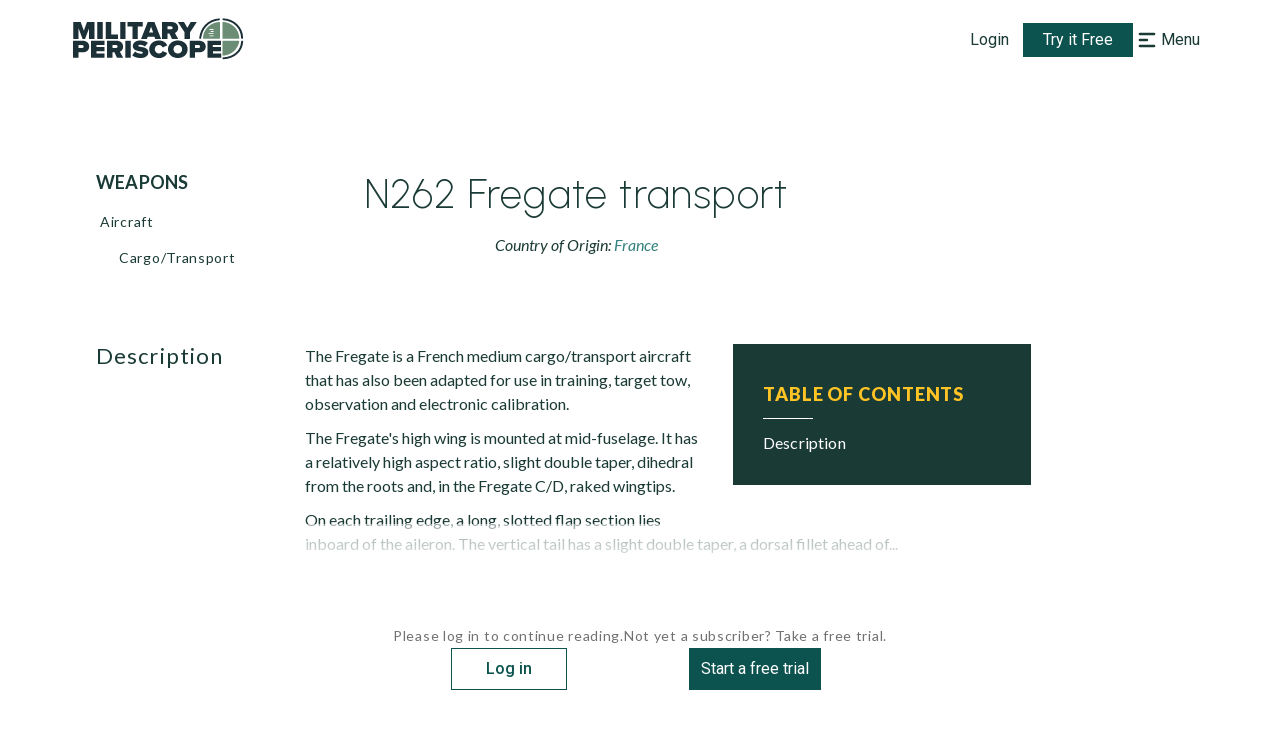

--- FILE ---
content_type: application/javascript
request_url: https://www.militaryperiscope.com/_next/static/chunks/3692.08b3d627f516b9e1.js
body_size: 3770
content:
"use strict";(self.webpackChunk_N_E=self.webpackChunk_N_E||[]).push([[3692,6886],{41671:function(e,t,i){i.d(t,{Z:function(){return m}});var r=i(35944),n=i(11163),a=(i(67294),i(47476)),o=i(42477),c=i.n(o),l=i(9830),s=i(80795),u=i(33431),d=i(12548),p=i(25236),h=(0,d.Z)(s.kC)((0,u.iv)({mt:"38px",justifyContent:"center",gap:"6px",flexWrap:"wrap","@media print":{mt:"8px"}})),Z=(0,d.Z)(s.xu)((0,u.iv)({px:"44px",py:"10px",textTransform:"capitalize",lineHeight:(0,p.Z)(24),border:"1px solid",borderColor:"searchBorder",cursor:"pointer"}),(function(e){var t=e.$isActive;return(0,u.iv)({background:t?"darkGreen":"white",color:t?"white":"text","&:hover":{background:!t&&"grayMidDark"}})}),(function(e){var t=e.$isActive,i=e.$isModifiedSectionNavigationOnPrint;return(0,u.iv)({"@media print":i?t?{display:"block",color:"text",border:"none",background:"none",fontStyle:"italic"}:{display:"none"}:{}})})),m=function(e){var t=e.urlItems,i=e.isModifiedSectionNavigationOnPrint,o=(0,n.useRouter)();return(0,r.tZ)(h,{children:t.map((function(e){var t=o?e.url.includes(o.asPath):window.location.path.includes(e.url);return(0,r.tZ)(l.Z,{href:e.url,passHref:!0,children:(0,r.tZ)(a.fx,{className:!t&&c().hideForPrint,children:(0,r.tZ)(Z,{$isActive:t,$isModifiedSectionNavigationOnPrint:i,children:e.title})})},e.title)}))})}},34184:function(e,t,i){i.r(t),i.d(t,{default:function(){return C}});var r=i(35944),n=i(67294),a=i(94259),o=i(62349),c=i(75633),l=i(32079),s=i(919),u=i(63010),d=i(78545),p=i(54502),h=i(41671),Z=i(82532),m=i(9830),f=i(50280),g=i(54778),v=i(46158),y=i(62167),x=i(40264),N=i(63113),b=i(51618),w=i(17411),M=i(47476),k=i(37527),P=i(42477),H=i.n(P),I=i(35816),O=i(83573),S=i(50843),$=i(26012),A="https://".concat("www.militaryperiscope.com"),C=(0,$.default)((function(e){var t=(0,u.b)(),i=t.percentOfCoveredTitle,P=t.isLogged,$=t.user,C=(0,n.useState)(),T=C[0],W=C[1],X=(0,y.Z)(e,W),B=(0,n.useMemo)((function(){return(0,O.n)({rawData:X.section})}),[X.section]),L=B.toc,_=B.contents,D=B.tocMap,F=(0,n.useRef)();(0,v.Z)(F);var R=X.relatedUrl.length>1,U=!!(X.parentItm.length>1),q=$&&$.userLevel===g.l9&&(X.restrictionType===g.hY||X.restrictionType===g.w5),E=$&&$.userLevel===g.s8&&X.restrictionType===g.w5;return(0,x.Z)(_,X.restrictionType),(0,r.BX)(w.M,{children:[(0,r.BX)(b.W_,{$isDetailedNavActive:R,$opacity:i,$isVisibleOnPrint:!0,children:[(0,r.tZ)(a.Z,{className:H().hideForPrint,isMulticategory:U,parentItm:X.parentItm}),(0,r.BX)(b.mT,{ref:F,children:[(0,r.tZ)(k.M4,{children:X.parentItm[0].titleWeaponName}),X.country.length>0&&(0,r.BX)(b.WX,{children:["Country of Origin: ",X.country.map((function(e,t){return(0,r.tZ)(m.Z,{href:e.path,passHref:!0,children:(0,r.tZ)(M.rW,{children:t===X.country.length-1?e.title:"".concat(e.title,", ")})},t)}))]}),R&&(0,r.tZ)(h.Z,{urlItems:X.relatedUrl,isModifiedSectionNavigationOnPrint:!0})]})]}),(0,r.tZ)(b.q9,{className:H().hideForPrint,children:(0,r.tZ)(Z.Z,{data:L})}),_.map((function(e,t){return e.type===f.wS?(0,r.tZ)(b.Xu,{children:e.value.length>=1&&(0,r.tZ)(d.Z,{isModifiedImageOnPrint:!0,images:e.value.map((function(e){return{original:A+e.image.path,thumbnail:A+e.image.path,originalAlt:e.image.title,thumbnailAlt:e.image.title,originalHeight:e.image.height,thumbnailHeight:"50px"}}))})},e.id):e.type===f.aD?(0,r.tZ)(o.Z,{index:t,el:e,tocMap:D},e.id):(0,r.tZ)(c.Z,{index:t,el:e,tocMap:D},e.id)})),T&&(0,r.tZ)(p.Z,{}),P&&($.userLevel===g.SW||$.userLevel===g.s8&&!E)&&(0,r.tZ)(N.Z,{className:H().hideForPrint,isActive:!X.userNextRequestUpdate||(0,I.Z)(X.userNextRequestUpdate),recordName:X.parentItm[0].titleWeaponName}),!S.p&&X.restricted&&(0,r.BX)(r.HY,{children:[!P&&(0,r.tZ)(s.Z,{isHigher:!0}),P&&(E||q)&&(0,r.tZ)(l.Z,{isHigher:!0,recordName:X.title})]})]})}))}}]);
//# sourceMappingURL=3692.08b3d627f516b9e1.js.map

--- FILE ---
content_type: application/javascript
request_url: https://www.militaryperiscope.com/_next/static/chunks/8578.0c8d37ad952f2dde.js
body_size: 30830
content:
"use strict";(self.webpackChunk_N_E=self.webpackChunk_N_E||[]).push([[8578],{62349:function(e,t,n){var r=n(35944),i=(n(44931),n(67294)),o=n(50280),a=n(51618),l=n(53814),u=n(83573),d=n(63905),c=n(78545),s=n(76771),v=n(77818),p=["80%","50%"],f=i.memo((function(){var e,t=arguments.length>0&&void 0!==arguments[0]?arguments[0]:{},n=t.el,i=(t.index,t.isFullWidthImage),f=void 0!==i&&i,h=t.level,m=void 0===h?0:h,g=t.tocMap,Z=void 0===g?{}:g,y=(null===n||void 0===n||null===(e=n.value)||void 0===e?void 0:e.body)||[],x=y.some((function(e){return(null===e||void 0===e?void 0:e.type)===o.vj}));if(!x&&!(0,u.A)(y))return null;var b=function(e,t){var n,i,a=arguments.length>2&&void 0!==arguments[2]&&arguments[2];return e.type===o.vj?(0,r.tZ)(v.Z,{value:e.value},t):e.type===o.nr?(0,r.tZ)(c.Z,{images:[{original:null===(n=e.value)||void 0===n?void 0:n.path,originalAlt:(0,d.Z)(e,!0),originalHeight:null===(i=e.value)||void 0===i?void 0:i.height}],isFullWidthImage:a,containerMarginBottom:"0",isFullscreenHeight:!0,isModifiedImageOnPrint:!1,customImgWidth:p}):(0,r.tZ)(s.Z,{html:e.value},t)};return(0,r.BX)(a.S$,{children:[(0,r.tZ)(a.bA,{id:Z[n.id],$level:m,children:(0,l.XE)(n.value.header)}),(0,r.tZ)(a.ZG,{children:null===y||void 0===y?void 0:y.map((function(e,t){var n,i,l;return(0,r.tZ)(a.jQ,{$isFlexColumn:e.type===o.nr&&f,children:e.type===o.NC?(0,r.BX)(r.HY,{children:[(0,r.tZ)(a.qo,{id:Z[e.id],children:e.value.header}),Array.isArray(e.value.content)?null===(n=e.value.content)||void 0===n?void 0:n.map((function(e,t){return b(e,t,f)})):(0,r.tZ)(s.Z,{html:e.value.content})]}):e.type===o.vj?(0,r.tZ)(v.Z,{value:e.value}):e.type===o.nr?(0,r.tZ)(c.Z,{images:[{original:null===(i=e.value)||void 0===i?void 0:i.path,originalAlt:(0,d.Z)(e,!0),originalHeight:null===(l=e.value)||void 0===l?void 0:l.height}],isFullWidthImage:f,containerMarginBottom:"0",isFullscreenHeight:!0,isModifiedImageOnPrint:!1,customImgWidth:p}):(0,r.tZ)(s.Z,{html:e.value})},t)}))})]})}));f.displayName="CustomSection",t.Z=f},75633:function(e,t,n){var r=n(26042),i=n(35944),o=(n(44931),n(50280)),a=n(51618),l=n(42477),u=n.n(l),d=n(53814),c=n(83573),s=n(63905),v=n(78545),p=n(76771),f=n(77818),h=["80%","50%"],m=function(e,t){var n=arguments.length>2&&void 0!==arguments[2]&&arguments[2];switch(e.type){case o.vj:return(0,i.tZ)(f.Z,{value:e.value||e},t);case o.nr:var r,a;return(0,i.tZ)(v.Z,{images:[{original:null===(r=e.value)||void 0===r?void 0:r.path,originalAlt:(0,s.Z)(e,!0),originalHeight:null===(a=e.value)||void 0===a?void 0:a.height}],isFullWidthImage:n,containerMarginBottom:"0",isFullscreenHeight:!0,isModifiedImageOnPrint:!1,customImgWidth:h});default:return(0,i.tZ)(p.Z,{html:e.value||e},t)}},g=function(e){var t=arguments.length>1&&void 0!==arguments[1]&&arguments[1];return Array.isArray(e)?e.map((function(e,n){return m(e,n,t)})):(0,i.tZ)(p.Z,{html:e})},Z=function(e){var t=e.el,n=e.typeNames,l=e.isIndented,m=e.isShownSectionType,Z=void 0===m||m,y=e.isFullWidthImage,x=void 0!==y&&y,b=e.level,w=void 0===b?0:b,A=e.tocMap,T=void 0===A?{}:A,k=Array.isArray(t.value)?t.value:[(0,r.Z)({},t)];return(0,c.A)(k)||(null===t||void 0===t?void 0:t.type)===o.vj?(0,i.BX)(a.S$,{children:[(0,i.tZ)(a.bA,{$isVisible:Z,id:T[t.id],$level:w,className:u().noBreakAfterPrint,children:n.length>1?n[(0,d.TD)(t.type)]:(0,d.XE)(t.type)}),(0,i.tZ)(a.ZG,{$isIndented:l,children:k.map((function(e,t){var n,r;return(0,i.tZ)(a.jQ,{$isFlexColumn:e.type===o.nr&&x,children:Array.isArray(e.value)?e.value.map((function(e,t){var n,r;return(0,i.tZ)(a.jQ,{$isFlexColumn:e.type===o.nr&&x,children:e.type===o.NC?(0,i.BX)(i.HY,{children:[(0,i.tZ)(a.qo,{id:T[e.id],children:e.header}),g(e.content,x)]}):e.type===o.vj?(0,i.tZ)(f.Z,{value:e}):e.type===o.nr?(0,i.tZ)(v.Z,{images:[{original:null===(n=e.value)||void 0===n?void 0:n.path,originalAlt:(0,s.Z)(e,!0),originalHeight:null===(r=e.value)||void 0===r?void 0:r.height}],isFullWidthImage:x,containerMarginBottom:"0",isFullscreenHeight:!0,isModifiedImageOnPrint:!1,customImgWidth:h}):(0,i.tZ)(p.Z,{html:e})},t)})):e.type===o.NC?(0,i.BX)(i.HY,{children:[(0,i.tZ)(a.qo,{id:T[e.id],children:e.value.header}),g(e.value.content)]}):e.type===o.vj?(0,i.tZ)(f.Z,{value:e.value}):e.type===o.nr?(0,i.tZ)(v.Z,{images:[{original:null===(n=e.value)||void 0===n?void 0:n.path,originalAlt:(0,s.Z)(e,!0),originalHeight:null===(r=e.value)||void 0===r?void 0:r.height}],isFullWidthImage:x,containerMarginBottom:"0",isFullscreenHeight:!0,isModifiedImageOnPrint:!1,customImgWidth:h}):(0,i.tZ)(p.Z,{html:e.value})},t)}))})]}):null};Z.defaultProps={typeNames:[]},t.Z=Z},76771:function(e,t,n){var r=n(35944),i=n(67294),o=n(51618);t.Z=function(e){var t=e.html,n=(0,i.useMemo)((function(){return Array.isArray(t)?t.map((function(e){return e.value})).join(""):t}),[t]);return n?(0,r.tZ)(o.$y,{html:n}):null}},77818:function(e,t,n){n.d(t,{Z:function(){return m}});var r=n(26042),i=n(69396),o=n(99534),a=n(828),l=n(35944),u=n(16829),d=n(33431),c=(0,u.Z)("table",{target:"ekb8wou0"})((function(e){var t=e.$firstRowHeader,n=void 0!==t&&t,r=e.$columnsRelativeWidths,i=void 0!==r&&r;return(0,d.iv)({borderCollapse:"separate",borderSpacing:"0px",fontWeight:"400",color:"text",width:i?"100%":"auto","tr:nth-of-type(1)":{fontWeight:n&&"700",fontSize:n&&"18px",minHeight:n&&"40px",td:{borderTop:"1px solid #ccc"}}})})),s=(0,u.Z)("td",{target:"ekb8wou1"})((0,d.iv)({padding:"0 7px"})),v=(0,u.Z)("tr",{target:"ekb8wou2"})((function(e){var t=e.firstColHeader;return(0,d.iv)({"td:nth-of-type(1)":{fontWeight:t&&"700",fontSize:t&&"18px",minHeight:t&&"40px",borderLeft:"1px solid #ccc"},td:{borderBottom:"1px solid #ccc",borderRight:"1px solid #ccc"},"td.htLeft":{textAlign:"left"},"td.htCenter":{textAlign:"center"},"td.htRight":{textAlign:"right"},"td.htJustify":{textAlign:"justify"},"td.htTop":{verticalAlign:"top"},"td.htMiddle":{verticalAlign:"middle"},"td.htBottom":{verticalAlign:"bottom"}})})),p=(0,u.Z)("div",{target:"ekb8wou3"})((function(e){var t=e.$columnsRelativeWidths;return(0,d.iv)({overflow:t?"hidden":"visible"})})),f=(n(67294),n(4776)),h=function(e){var t=e.cellValue,n=e.cellClassName,r=e.style,i=e.colspan,o=e.rowspan,a=e.colWidth||"auto",u=e.rowHeight||"auto";return(0,l.tZ)(s,{className:n,style:r,colSpan:i||1,rowSpan:o||1,width:a,height:u,children:(0,l.tZ)(f.Z,{className:"styled-content",html:Object.entries(t).length?t:" ",style:{display:"inline",whiteSpace:"pre-wrap"}})})},m=function(e){var t,n=e.value||{},u=n.data,d=n.cell,s=void 0===d?[]:d,f=n.firstRowIsTableHeader,m=void 0!==f&&f,g=n.firstColIsHeader,Z=void 0!==g&&g,y=n.colWidths,x=void 0===y?[]:y,b=n.rowHeights,w=void 0===b?[]:b,A=u;(null===A||void 0===A?void 0:A.length)||(A=Array.from({length:8},(function(){return Array.from({length:6},(function(){return{}}))})));var T=function(e,t,n){var i=Array.from({length:t},(function(){return Array.from({length:n},(function(){return{}}))}));return null===e||void 0===e||e.forEach((function(e){var t=e.col,n=e.row,a=(0,o.Z)(e,["col","row"]);i[n][t]=(0,r.Z)({},a)})),i}(s,null===A||void 0===A?void 0:A.length,(null===(t=A[0])||void 0===t?void 0:t.length)||0),k=(0,a.Z)(T||[],1)[0],S=(0,a.Z)(k||[],1)[0],C=(void 0===S?{}:S).columnsRelativeWidths,H=void 0!==C&&C;return(0,l.tZ)(p,{$columnsRelativeWidths:H,children:(0,l.tZ)(c,{$firstRowHeader:m,$columnsRelativeWidths:H,children:(0,l.tZ)("tbody",{children:A.map((function(e,t){return(0,l.tZ)(v,{firstColHeader:Z,children:e.map((function(e,n){var a=T[t][n]||{},u=a.colspan,d=a.rowspan,c=a.borders,s=(0,o.Z)(a,["colspan","rowspan","borders"]);if(T[t][n].skip)return null;var v=null===x||void 0===x?void 0:x[n],p=null===w||void 0===w?void 0:w[t],f=(0,i.Z)((0,r.Z)({},function(e){return e?Object.fromEntries(["top","bottom","left","right"].map((function(t){return["border".concat(t.charAt(0).toUpperCase()+t.slice(1)),e[t]?"".concat(e[t].width,"px solid ").concat(e[t].color):void 0]}))):{}}(c)),{backgroundColor:s.color,color:s.fontColor});if(d>1||u>1)for(var m=t;m<t+d;m+=1)for(var g=n;g<n+u;g+=1)m===t&&g===n||(T[m][g]={skip:!0});return(0,l.tZ)(h,{cellValue:e,cellClassName:s.className||"",style:f,colspan:u>1?u:void 0,rowspan:d>1?d:void 0,colWidth:v,rowHeight:p},n)}))},t)}))})})})}},82532:function(e,t,n){n.d(t,{Z:function(){return A}});var r=n(35944),i=n(1966),o=(n(67294),n(11876)),a=(n(17719),n(33048)),l=n(67436),u=n(47476),d=n(16829),c=n(66261),s=n(80795),v=n(33431),p=n(25236),f=(0,d.Z)(s.kC,{target:"eq577lu0"})((function(e){var t=e.dark;return(0,v.iv)({position:"relative",height:"max-content",flexDirection:"column",padding:"38px 30px 18px 30px",background:t?"TOCDarkBackground":"text",color:"white",zIndex:"1"})})),h=(0,d.Z)("h2",{target:"eq577lu1"})((0,v.iv)({fontWeight:"800",fontSize:(0,p.Z)(18),lineHeight:(0,p.Z)(24),letterSpacing:"0.05em",textTransform:"uppercase",color:"focus",mb:"12px"})),m=(0,d.Z)("p",{target:"eq577lu2"})((0,v.iv)({width:"50px",borderBottom:"1px solid white",mb:"12px",marginBottom:0})),g=(0,d.Z)("p",{target:"eq577lu3"})((function(e){var t=e.level,n=e.small,r=e.isFirst,i=void 0!==r&&r;return(0,v.iv)({fontWeight:0===t?"500":"300",lineHeight:(0,p.Z)(24),fontSize:(0,p.Z)(16),marginBottom:"0.75rem",marginTop:0===t||i?"0.75rem":"0",letterSpacing:"0.01em",paddingLeft:"".concat(1.5*t,"em"),textTransform:n?"lowercase":"none","&:hover":{color:"focus"},"&::first-letter":{textTransform:"uppercase"}})})),Z=(0,d.Z)(l.gh,{target:"eq577lu4"})((function(e){var t=e.dark;return(0,v.iv)({width:"100%",px:"40px",py:"28px",my:0,background:t?"TOCDarkBackground":"text"})})),y=(0,d.Z)(l.iW,{target:"eq577lu5"})((0,v.iv)({p:0,border:"none"})),x=(0,d.Z)(l.Pi,{target:"eq577lu6"})((0,v.iv)({p:0})),b=(0,d.Z)("p",{target:"eq577lu7"})((0,v.iv)({width:"50px",borderBottom:"1px solid white",my:"30px"})),w=((0,v.iv)({cursor:"pointer"}),function(e){var t=e.className,n=e.data,d=e.dark,c=e.small;return(0,i.q)()<=a.UC?(0,r.tZ)(Z,{allowZeroExpanded:!0,dark:d,className:t,children:(0,r.BX)(l.Vc,{children:[(0,r.tZ)(o.Ol,{children:(0,r.tZ)(y,{children:"Table of contents"})}),(0,r.BX)(x,{children:[(0,r.tZ)(b,{}),n.map((function(e,t){var i,o=e.id,a=e.title,l=e.level,d=e.key;return(0,r.tZ)(u.Pu,{href:"#".concat(o),children:(0,r.tZ)(g,{small:c,hasChildren:!!n[t+1]&&(null===(i=n[t+1])||void 0===i?void 0:i.level)>l,children:a})},d)}))]})]})}):(0,r.BX)(f,{className:t,dark:d,children:[(0,r.tZ)(h,{children:"Table of Contents"}),(0,r.tZ)(m,{}),n.map((function(e,t){var i,o=e.id,a=e.title,l=e.level,d=e.key;return(0,r.tZ)(u.Pu,{href:"#".concat(o),children:(0,r.tZ)(g,{small:c,level:l,isFirst:0===t,hasChildren:!!n[t+1]&&(null===(i=n[t+1])||void 0===i?void 0:i.level)>l,children:a})},d)}))]})});w.propTypes={},w.defaultProps={data:[]};var A=w},36796:function(e,t,n){n.d(t,{L0:function(){return o},Pm:function(){return a},fu:function(){return i}});var r=n(38303),i={singleline:"text",email:"email",dropdown:"",multiline:"",checkboxes:"",hidden:"",attachment:"file"},o={singleline:"input",email:"input",multiline:"textarea",dropdown:"select",checkboxes:"checkboxes",hidden:"hidden",attachment:"attachment"},a=[{name:"first_name",tag:"input",type:"text",defaultValue:"",helpText:"First name *",autocapitalize:"on",validation:{required:"This field is required"}},{name:"last_name",tag:"input",type:"text",defaultValue:"",helpText:"Last name *",autocapitalize:"on",validation:{required:"This field is required"}},{name:"email",tag:"input",type:"email",defaultValue:"",helpText:"Email *",validation:{required:"This field is required",pattern:{value:r.TH,message:"Please enter correct email"}}},{name:"company",tag:"input",type:"text",defaultValue:"",helpText:"Company *",autocapitalize:"on",validation:{required:"This field is required"}},{name:"job_title",tag:"input",type:"text",defaultValue:"",autocapitalize:"on",helpText:"Job title"},{name:"phone_number",tag:"input",type:"tel",defaultValue:"",helpText:"Phone number *",validation:{required:"This field is required",pattern:{value:r.VS,message:"Please enter the correct phone number"}}},{name:"country",tag:"select",type:"country",required:!0,defaultValue:"",helpText:"Country *",validation:{required:"This field is required"}},{name:"state",tag:"input",type:"text",defaultValue:"",autocapitalize:"on",helpText:"State"}];r.TH,r.TH},63113:function(e,t,n){n.d(t,{Z:function(){return _}});var r=n(47568),i=n(26042),o=n(69396),a=n(828),l=n(97582),u=n(35944),d=n(32866),c=n(11163),s=n(67294),v=n(87536),p=n(83253),f=n.n(p),h=n(40782),m=n(12899),g=n(63010),Z=n(64934),y=n(36796),x=n(80171),b=n(15952),w=n(16829),A=n(33431),T=n(25236),k=n(15834),S=(0,w.Z)("div",{target:"e1wlo9c90"})((0,A.iv)({mt:["20px","20px","30px"],ml:[0,0,0,"210px"]})),C=(0,w.Z)(k.h,{target:"e1wlo9c91"})((0,A.iv)({padding:"12px 10px"}),(function(e){var t=e.$isActive;return(0,A.iv)({background:!t&&"gray500",color:!t&&"grayMidDark",pointerEvents:!t&&"none"})})),H=(0,w.Z)("div",{target:"e1wlo9c92"})((0,A.iv)({display:"flex",justifyContent:"flex-end",marginBottom:"15px"})),I=(0,w.Z)("div",{target:"e1wlo9c93"})((0,A.iv)({display:"flex",justifyContent:"flex-end"})),N=(0,w.Z)("form",{target:"e1wlo9c94"})((0,A.iv)({width:["100%","100%","auto"]})),B=(0,w.Z)("div",{target:"e1wlo9c95"})((function(e){var t=e.theme;return(0,A.iv)({width:["100%","100%","auto"],background:t.colors.veryDarkGreen,padding:"24px",overflowY:"hidden"})}),(function(e){var t=e.$isSent;return(0,A.iv)({height:t&&"65vh"})})),W=(0,w.Z)("h3",{target:"e1wlo9c96"})((function(e){var t=e.theme;return(0,A.iv)({color:t.colors.focus,fontFamily:"Lato",fontSize:(0,T.Z)(18),fontStyle:"normal",fontWeight:700,lineHeight:(0,T.Z)(24),letterSpacing:"1.8px",textTransform:"uppercase",marginBottom:"8px"})})),q=(0,w.Z)("p",{target:"e1wlo9c97"})((function(){return(0,A.iv)({color:"white",fontFamily:"Lato",fontSize:(0,T.Z)(16),fontStyle:"normal",fontWeight:500,lineHeight:(0,T.Z)(28),letterSpacing:"0.16px",marginBottom:"16px"})})),$=(0,w.Z)(k.A,{target:"e1wlo9c98"})((0,A.iv)({px:"16px",py:"8px"})),j=(0,w.Z)("div",{target:"e1wlo9c99"})((0,A.iv)({width:"100%",display:"flex",flexDirection:"column",marginBottom:"24px"})),F=(0,w.Z)(b.YE,{target:"e1wlo9c910"})((0,A.iv)({width:"100%",height:"100%",background:"transparent",border:"none",textAlign:"center"})),_=function(e){var t=e.recordName,n=e.isActive,p=e.className,w=function(){z(!1)},A=(0,g.b)(),T=A.user,k=A.contentView,_=(0,a.Z)(s.useState(!1),2),V=_[0],z=_[1],E=(0,s.useState)(!1),O=E[0],M=E[1],P=(0,c.useRouter)(),Y=(0,s.useState)([]),L=Y[0],R=Y[1],X=(0,s.useState)(null),D=X[0],U=X[1],K=(0,v.cI)(),G=K.getValues,Q=K.watch,J=K.reset,ee=K.register,te=K.handleSubmit,ne=K.setError,re=K.setValue,ie=K.formState.errors;(0,s.useEffect)((function(){function e(){return(e=(0,r.Z)((function(){var e,t;return(0,l.__generator)(this,(function(n){switch(n.label){case 0:return n.trys.push([0,2,,3]),[4,(0,m.fx)(x.iP)];case 1:return e=n.sent(),U(e.json.componentProps),[3,3];case 2:return t=n.sent(),console.error(t),[3,3];case 3:return[2]}}))}))).apply(this,arguments)}!function(){e.apply(this,arguments)}()}),[]),(0,s.useEffect)((function(){var e,n;if(D){var r=D.form.map((function(e){return(0,o.Z)((0,i.Z)({},e),{type:y.fu[e.fieldType],tag:y.L0[e.fieldType],choices:"dropdown"===e.fieldType?e.choices.map((function(e){return{value:e,label:e}})):e.choices})}));r.forEach((function(e){re(e.name,e.defaultValue)})),(null===T||void 0===T||null===(e=T.userId)||void 0===e?void 0:e.includes("auth0"))&&(re("your_name","".concat(T.givenName," ").concat(T.familyName)),re("your_email_address",T.email)),(null===T||void 0===T||null===(n=T.userId)||void 0===n?void 0:n.includes("oauth2"))&&(re("company_name","".concat(T.givenName," ").concat(T.familyName)),re("company_email",T.email)),re("record_name",t),re("record_url",P.asPath),re("request_date",(new Date).toISOString()),R(r)}}),[D]);var oe=function(){var e=(0,r.Z)((function(){var e,n,r,o,u,d,c,s,v,p,f;return(0,l.__generator)(this,(function(l){switch(l.label){case 0:return l.trys.push([0,2,,3]),[4,(0,m.j0)(x.sG,(0,i.Z)({},G()))];case 1:if(e=l.sent(),(n=e.json.componentProps.form).thanksText)J(),M(!0),window.dataLayer.push({userId:null===T||void 0===T?void 0:T.userId,pageOfSubmission:t,subscriptionType:null===T||void 0===T?void 0:T.userLevel,contentView:k,event:"requestUpdateFormSuccess"});else{r=!0,o=!1,u=void 0;try{for(d=Object.entries(n.err)[Symbol.iterator]();!(r=(c=d.next()).done);r=!0)s=(0,a.Z)(c.value,2),v=s[0],p=s[1],"captcha"===v&&h.Am.error("Captcha is required!"),ne(camelToSnake(v),{message:p.toString()})}catch(g){o=!0,u=g}finally{try{r||null==d.return||d.return()}finally{if(o)throw u}}}return[3,3];case 2:return f=l.sent(),h.Am.error("Server error"),console.error(f),[3,3];case 3:return[2]}}))}));return function(){return e.apply(this,arguments)}}();return(0,u.BX)(S,{className:p,children:[(0,u.tZ)(C,{$isActive:n&&!O,onClick:function(){z(!0)},children:"Request Update "}),(0,u.tZ)(f(),{isOpen:V,onRequestClose:w,style:{overlay:{backgroundColor:"rgba(163, 178, 177, 0.60)"},content:{width:O?"535px":"575px",top:"50%",left:"50%",right:"auto",bottom:"auto",marginRight:"-50%",padding:0,transform:"translate(-50.1%, -50.1%)",zIndex:"2",backdropFilter:"none"}},contentLabel:"Example Modal",children:(0,u.BX)(B,{$isSent:O,children:[(0,u.tZ)(H,{children:(0,u.tZ)(Z.Z,{width:19,height:19,alt:"closeIcon",src:"/img/cross-icon.svg",onClick:w,priority:!0})}),O?(0,u.BX)(F,{children:[(0,u.tZ)(b.Y_,{}),(0,u.tZ)(b.m2,{children:"Thank You for your request, our editors will review it soon"})]}):(0,u.BX)(N,{onSubmit:te(oe),children:[(0,u.tZ)(W,{children:D?D.title:"Describe Your Proposal"}),(0,u.tZ)(q,{children:"Description"}),(0,u.tZ)(j,{children:L.map((function(e){return"hidden"!==e.tag&&(0,u.BX)(b.Wi,{$isErrored:ie[e.name],$hideLabelAfterFocus:"textarea"===e.tag,children:[(0,u.tZ)(b.__,{className:Q(e.name)&&"filled",htmlFor:e.name,children:e.helpText}),(0,u.tZ)(e.tag,(0,o.Z)((0,i.Z)({type:e.type},ee(e.name,e.validation)),{id:e.name,className:Q(e.name)&&"filled"})),(0,u.tZ)(d.B,{errors:ie,name:e.name,render:function(e){var t=e.message;return(0,u.tZ)(b.y,{children:t})}})]},e.name)}))}),(0,u.tZ)(I,{children:(0,u.tZ)($,{children:"Request Update"})})]})]})})]})}},15952:function(e,t,n){n.d(t,{HU:function(){return w},Hg:function(){return m},Mm:function(){return h},Mp:function(){return T},Wi:function(){return p},YE:function(){return x},Y_:function(){return b},__:function(){return f},gX:function(){return Z},ji:function(){return A},l0:function(){return v},m2:function(){return y},y:function(){return g}});var r=n(26042),i=n(69396),o=n(89583),a=n(33431),l=n(80795),u=n(12548),d=n(25236),c=n(15834),s={width:"100%",mb:"40px",padding:"24px 24px 13px 24px",background:"inputBackground",borderRadius:"3px",color:"white",borderBottom:"1px solid",borderColor:"inputBorder","&:focus":{borderBottom:"2px solid",borderColor:"focus",pb:"12px",outline:"none"},"&:-webkit-autofill, &:-webkit-autofill:focus":{transition:"background-color 600000s 0s, color 600000s 0s"},"&[data-autocompleted]":{background:"inputBackground !input"}},v=u.Z.form((0,a.iv)({width:["100%","90%","430px"]})),p=u.Z.div((0,a.iv)({position:"relative","& input:not(.independent)":(0,i.Z)((0,r.Z)({},s),{mb:"15px"}),"& select":(0,i.Z)((0,r.Z)({},s),{mb:"15px"}),"& textarea":(0,i.Z)((0,r.Z)({},s),{height:"208px",mb:"15px",resize:"vertical",borderRadius:0}),"& textarea + p":{mb:"2px"},"&:focus-within label, & label.filled":{transform:"translate(0, 8px) scale(0.75)"},"& :is(input, textarea, select).filled":{borderBottom:"2px solid",pb:"12px",outline:"none"},"&:has(textarea) label.filled":{display:"none"}}),(function(e){var t=e.$isErrored,n=e.$hideLabelAfterFocus;return(0,a.iv)({"&:focus-within label, & label.filled":{color:t?"danger":"focus",display:n&&"none"},"& :is(input:not(.independent), textarea, select).filled":{borderColor:t?"danger":"focus",pb:t&&"24px"},"&& :is(input:not(.independent), textarea, select), & :is(input, textarea, select):focus":{borderColor:t&&"danger",pb:t&&"24px"}})})),f=u.Z.label((0,a.iv)({position:"absolute",left:"24px",transform:"translate(0, 20px) scale(1)",transformOrigin:"top left",fontWeight:"400",fontSize:(0,d.Z)(16),letterSpacing:"0.035em",color:"inputText",pointerEvents:"none",transition:"200ms cubic-bezier(0, 0, 0.2, 1) 0ms"})),h=(0,u.Z)(c.A)((0,a.iv)({marginTop:"24px",px:"34px",py:"18px"})),m=u.Z.button((0,a.iv)({fontSize:(0,d.Z)(14),fontWeight:"500",lineHeight:(0,d.Z)(24),letterSpacing:"0.035em",color:"helpingText",backgroundColor:"inherit",cursor:"pointer"})),g=u.Z.p((0,a.iv)({position:"absolute",width:"100%",zIndex:"10",bottom:"20px",pl:"24px",textAlign:"left",fontSize:(0,d.Z)(12),color:"danger"})),Z=u.Z.p((0,a.iv)({position:"absolute",zIndex:"10",top:"46px",pl:"24px",textAlign:"left",fontSize:(0,d.Z)(12),color:"danger"})),y=u.Z.div((0,a.iv)({"&:not(.styled-content)":{marginTop:"30px",fontFamily:'"Urbanist"',fontStyle:"normal",fontWeight:600,fontSize:(0,d.Z)(40),lineHeight:(0,d.Z)(40),color:"focus"},"& div:first-child":{marginTop:"30px",fontFamily:'"Urbanist"',fontStyle:"normal",fontWeight:600,fontSize:(0,d.Z)(40),lineHeight:(0,d.Z)(40),color:"focus",overflow:"visible"}})),x=(0,u.Z)(l.kC)((function(e){var t=e.$isSmall,n=void 0!==t&&t;return(0,a.iv)({height:n?"260px":"100%",width:n?"430px":"470px",flexDirection:"column",justifyContent:"center",alignItems:"center",padding:"20px 70px",background:"rgba(5, 28, 33, 0.8)",border:"1px solid #414D50",backdropFilter:"blur(2px)"})})),b=(0,u.Z)(o.l_A)((0,a.iv)({width:"37px",height:"37px",color:"focus"})),w=(0,u.Z)("div")((0,a.iv)({display:"flex",flexDirection:"column",alignItems:"flex-start",gap:"16px",marginTop:"16px"})),A=(0,u.Z)("div")((0,a.iv)({display:"flex",gap:"8px"})),T=u.Z.div((0,a.iv)({'& input[type="file"]':{paddingTop:"2.75rem"}}))},35816:function(e,t){t.Z=function(e){return new Date(e)<new Date}},83573:function(e,t,n){n.d(t,{A:function(){return f},n:function(){return h}});var r=n(26042),i=n(69396),o=n(29815),a=n(44931),l=n.n(a),u=n(50280),d=n(53814),c=n(37720),s=function(e,t){var n=t.shouldApplyYearHeading,o=t.updateToc,a=t.tocIndex;if(e.type===u.ti&&"string"===typeof e.value){var l=(0,c.Ke)(e.value,{shouldApplyYearHeading:n,setTOC:o,tocIndex:a,headingTagNames:["h3"]});return(0,i.Z)((0,r.Z)({},e),{value:l})}return null},v=function(e){return Array.isArray(e)?e.reduce((function(e,t){var n,a=(0,r.Z)({},t);Array.isArray(a.value)?a.value=v(a.value):Array.isArray(null===(n=a.value)||void 0===n?void 0:n.body)&&(a.value=(0,i.Z)((0,r.Z)({},a.value),{body:v(a.value.body)}));var l=e[e.length-1];return(null===l||void 0===l?void 0:l.type)===u.vj&&a.type===u.vj&&(0,c.ed)(l,a)?e[e.length-1]=function(e,t){var n=e.value,a=n.data,l=n.cell,u=n.rowHeights,d=n.colWidths,c=t.value,s=c.data,v=c.cell,p=c.rowHeights,f=a.length,h=f+1,m=new Array(d.length).fill(""),g=Array.from({length:d.length},(function(e,t){var n;return(0,r.Z)({col:t,row:f},0===t&&{borders:(null===l||void 0===l||null===(n=l[0])||void 0===n?void 0:n.borders)||{},rowspan:1,colspan:d.length})})),Z=v.map((function(e){return(0,i.Z)((0,r.Z)({},e),{row:e.row+h})}));return(0,i.Z)((0,r.Z)({},e),{value:(0,i.Z)((0,r.Z)({},e.value),{colWidths:d,cell:(0,o.Z)(l).concat((0,o.Z)(g),(0,o.Z)(Z)),data:(0,o.Z)(a).concat([m],(0,o.Z)(s)),rowHeights:(0,o.Z)(u).concat([70],(0,o.Z)(p))})})}(l,a):e.push(a),e}),[]):e},p=function(e){return Array.isArray(e)?e.map((function(e){var t,n,o;if(e.type===u.vj&&(null===(t=e.value)||void 0===t?void 0:t.data)){var a=e.value.data.map((function(e){return Array.isArray(e)?e.map((function(e){return(0,c.$3)(e)})):e}));return(0,i.Z)((0,r.Z)({},e),{value:(0,i.Z)((0,r.Z)({},e.value),{data:a})})}if([u.p,u.m_].includes(e.type)&&(null===(n=e.value)||void 0===n||null===(o=n.contractors)||void 0===o?void 0:o.data)){var l=e.value.contractors.data.map((function(e){return Array.isArray(e)?e.map((function(e){return(0,c.$3)(e)})):e}));return(0,i.Z)((0,r.Z)({},e),{value:(0,i.Z)((0,r.Z)({},e.value),{contractors:(0,i.Z)((0,r.Z)({},e.value.contractors),{data:l})})})}var d=(0,r.Z)({},e);return Array.isArray(d.value)?d.value=p(d.value):d.value&&"object"===typeof d.value&&Array.isArray(d.value.body)&&(d.value=(0,i.Z)((0,r.Z)({},d.value),{body:p(d.value.body)})),d})):e},f=function(e){return Array.isArray(e)&&e.some((function(e){return!!e.value&&"\n"!==e.value}))},h=function(){var e=arguments.length>0&&void 0!==arguments[0]?arguments[0]:{},t=e.rawData,n=e.allowYearHeading,a=void 0!==n&&n,h=e.useForceArial,m=void 0!==h&&h,g=e.useColumnsTableTheSame,Z=void 0!==g&&g,y=Z?v(t):t,x=y=m?p(y):y,b=[],w=function(e){b=(0,o.Z)(b).concat((0,o.Z)(e))},A=null===x||void 0===x?void 0:x.map((function(e){var t=e.type,n=e.value,v=e.id,p=t===u.kp,h=a&&p,m=s(e,{shouldApplyYearHeading:h,updateToc:w,tocIndex:b.length});if(m)return m;if(u.t5.includes(t))return e;var g=Array.isArray(n)?n:[(0,r.Z)({},e)];if(u.BV.includes(t)?f(null===n||void 0===n?void 0:n.body)&&b.push({id:"".concat(l()(n.header||n.style),"-").concat(b.length),key:v,title:n.header||n.style,level:0}):f(g)&&b.push({id:"".concat(t,"-").concat(b.length),key:v,title:(0,d.XE)(t),level:0}),Array.isArray(n)){var Z=n.map((function(e){var t;if(null===(t=e.value)||void 0===t?void 0:t.content)return b.push({id:"".concat(l()(e.value.header),"-").concat(b.length),key:e.id,title:e.value.header,level:1}),(0,r.Z)({},e);var n=e.content||e.value||e.description||"";if("string"!==typeof n)return e;var o=(0,c.Ke)(n,{shouldApplyYearHeading:h,setTOC:w,tocIndex:b.length,stripHeadingTag:"h2"});return(0,i.Z)((0,r.Z)({},e),{value:o})}));return(0,i.Z)((0,r.Z)({},e),{value:(0,o.Z)(Z)})}if(Array.isArray(null===n||void 0===n?void 0:n.body)){var y=null===n||void 0===n?void 0:n.body.map((function(e){if(!e.value)return e;if(e.value.header&&b.push({id:"".concat(l()(e.value.header),"-").concat(b.length),key:e.id,title:e.value.header,level:1}),"content"===e.type){var t=(0,c.Ke)(e.value,{shouldApplyYearHeading:h,setTOC:w,tocIndex:b.length,headingTagNames:["h3"]});if("string"===typeof e.value)return(0,i.Z)((0,r.Z)({},e),{value:t})}var n=s(e,{shouldApplyYearHeading:h,updateToc:w,tocIndex:b.length});return n||e}));return(0,i.Z)((0,r.Z)({},e),{value:(0,i.Z)((0,r.Z)({},e.value),{body:y})})}if("string"===typeof(null===n||void 0===n?void 0:n.content)){var x=(0,c.Ke)(n.content,{shouldApplyYearHeading:h,setTOC:w,tocIndex:b.length});return(0,i.Z)((0,r.Z)({},e),{value:(0,i.Z)((0,r.Z)({},e.value),{content:x})})}return e})),T=b.reduce((function(e,t){return t.key&&t.id&&(e[t.key]=t.id),e}),{});return{toc:b,contents:A,tocMap:T}}},63905:function(e,t){t.Z=function(){var e=arguments.length>0&&void 0!==arguments[0]?arguments[0]:{},t=e.value,n=void 0===t?{}:t,r=arguments.length>1&&void 0!==arguments[1]&&arguments[1],i=n.alt,o=n.title,a=i||o;return r?(null===a||void 0===a?void 0:a.trim())||null:(null===a||void 0===a?void 0:a.trim())?{alt:a}:{role:"presentation"}}},37720:function(e,t,n){n.d(t,{ed:function(){return A},mV:function(){return m},gc:function(){return Z},me:function(){return y},yS:function(){return h},Ke:function(){return T},$3:function(){return w}});var r=n(26042),i=n(69396),o=n(828),a=n(29815),l=n(44931),u=n.n(l),d=n(21115),c=n(74283),s=n(92998),v=n(90961),p="Arial",f=[/^\d{4}$/,/^\d{4}s?$/i,/^\d{4}(s)?-\d{4}(s)?$/i,/^(Early|Late)\s\d{4}s?$/i],h=function(){var e=arguments.length>0&&void 0!==arguments[0]?arguments[0]:"h3";return function(){return function(t){var n=[];(0,v.Vn)(t,"text",(function(e,t,r){var i;"string"===typeof e.value&&f.some((function(t){return t.test(e.value.trim())}))&&(("element"===(null===r||void 0===r?void 0:r.type)&&["p","div","section"].includes(r.tagName)||(null===r||void 0===r||null===(i=r.children)||void 0===i?void 0:i.some((function(e){return"br"===e.tagName}))))&&n.push(e))})),n.forEach((function(t){var n={type:"text",value:t.value.trim()};t.type="element",t.tagName=e,t.children=[n],t.properties={class:"year-heading"},delete t.value}))}}},m=function(e){return function(){return function(t){(0,v.Vn)(t,"element",(function(t){var n,r;t.tagName===e&&("text"===(null===(n=t.children[0].children)||void 0===n||null===(r=n[0])||void 0===r?void 0:r.type)&&(t.children=t.children[0].children))}))}}},g=function(e){var t;return e&&"text"!==e.type&&"string"!==typeof e.value?(null===e||void 0===e||null===(t=e.children)||void 0===t?void 0:t.map((function(e){return g(e)})).join(""))||"":e.value.trim()},Z=function(e){var t=e.setTOC,n=e.headingTagNames,o=void 0===n?["h2","h3"]:n,l=e.normalize,d=void 0===l||l,c=e.defaultMinLevel,s=void 0===c?2:c,p=e.tocIndex,f=void 0===p?0:p;return function(){return function(e){var n=[],l=s;(0,v.Vn)(e,"element",(function(e){if(o.includes(e.tagName)){var t=g(e);if(t&&!e.value){var r="".concat(u()(t),"-").concat(n.length+f);e.properties.id=r;var i=+e.tagName.replace(/[^\d]/g,"");l=Math.min(l,i),n.push({id:r,level:i,title:t})}}})),t(d?n.map((function(e){return(0,i.Z)((0,r.Z)({},e),{level:e.level-l})})):(0,a.Z)(n))}}},y=function(e,t){return function(){return function(n){var o=n.children.reduce((function(t,n){var r=t.length-1;return n.tagName===e?(0,a.Z)(t).concat([{type:"element",tagName:"section",properties:{class:"with-heading"},children:[n,{type:"element",tagName:"div",children:[]}]}]):(t[r].children[1]?t[r].children[1].children.push(n):t[r].children.push(n),t)}),[{type:"element",tagName:"section",properties:{id:"first-section"},children:[]}]);return(0,i.Z)((0,r.Z)({},n),{children:t?o.slice(1):o})}}},x=function(e){if("string"!==typeof e||!e.trim())return"";try{var t=(0,s.l)().use(d.Z,{fragment:!0}).parse(e),n=[];return(0,v.Vn)(t,"text",(function(e){n.push(e.value)})),n.join(" ").replace(/\s+/g," ").trim().toLowerCase()}catch(r){return""}},b=function(){var e=arguments.length>0&&void 0!==arguments[0]?arguments[0]:p;return function(){return function(t){(0,v.Vn)(t,"element",(function(t){t.properties||(t.properties={});var n=(t.properties.style||"").split(";").map((function(e){return e.trim()})).filter(Boolean);(n=n.filter((function(e){var t=e.indexOf(":");return-1===t||"font-family"!==e.substring(0,t).trim().toLowerCase()}))).push("font-family: ".concat(e)),t.properties.style=n.join("; ")}))}}}(p),w=function(e){if("string"!==typeof e||!e.trim())return e;if("<span/>"===e.replace(/\s/g,""))return e;try{return(0,s.l)().use(d.Z,{fragment:!0}).use(b).use(c.Z).processSync(e).toString()}catch(t){return console.error("Error processing table cell font:",t),e}},A=function(e,t){var n=(0,o.Z)([e,t].map((function(e){var t,n=e.value;return(null===n||void 0===n||null===(t=n.data)||void 0===t?void 0:t[1])||null})),2),r=n[0],i=n[1];return!(!Array.isArray(r)||!Array.isArray(i)||r.length!==i.length)&&r.every((function(e,t){return x(e)===x(i[t])}))},T=function(e,t){var n=t.shouldApplyYearHeading,r=void 0!==n&&n,i=t.setTOC,o=t.tocIndex,a=void 0===o?0:o,l=t.headingTagNames,u=void 0===l?["h2","h3"]:l,v=t.stripHeadingTag,p=void 0===v?null:v;if("string"!==typeof e)return e;var f=(0,s.l)().use(d.Z,{fragment:!0}).use(r?h():function(){}).use(Z({setTOC:i,tocIndex:a,headingTagNames:u}));return p&&f.use(m(p)),f.use(c.Z).processSync(e).toString()}}}]);
//# sourceMappingURL=8578.0c8d37ad952f2dde.js.map

--- FILE ---
content_type: application/javascript
request_url: https://www.militaryperiscope.com/_next/static/evil-skunk-83/_buildManifest.js
body_size: 2456
content:
self.__BUILD_MANIFEST=function(s,a,e,c,t,i,n,f,r,p,h,u,b,d,k,j){return{__rewrites:{beforeFiles:[],afterFiles:[],fallback:[]},"/":[s,a,e,c,t,f,i,p,n,"static/chunks/pages/index-a4026653348ecac8.js"],"/404":[f,"static/chunks/pages/404-11793976e15e7b2b.js"],"/_error":["static/chunks/pages/_error-ed5efb87bf551fe9.js"],"/_preview":[s,a,e,c,t,f,i,p,n,"static/chunks/pages/_preview-5103447493662c93.js"],"/auth-error":[s,a,e,c,t,i,n,"static/chunks/pages/auth-error-7badc25675ddc5ce.js"],"/ddnc":[s,a,e,c,h,t,u,b,"static/chunks/3253-d3a328d608cb2290.js",i,d,k,"static/chunks/pages/ddnc-2339a5ad6c7ae0ed.js"],"/general-sitemaps/[offset]":[r,"static/chunks/pages/general-sitemaps/[offset]-64dc414fc9909009.js"],"/in-our-sights":[s,a,e,c,t,i,n,"static/chunks/pages/in-our-sights-92622695f921055f.js"],"/join":[s,a,e,c,h,t,u,b,"static/chunks/2866-fc41a817430eec70.js",j,i,d,"static/chunks/5055-7939ff9c060a9809.js",k,"static/chunks/pages/join-5d1c3aba07203a07.js"],"/press-sitemaps/[year]":[r,"static/chunks/pages/press-sitemaps/[year]-c7562aa834f05fe1.js"],"/press-sitemaps/[year]/[month]":[r,"static/chunks/pages/press-sitemaps/[year]/[month]-4849fb057ce71dd9.js"],"/sentry-example-page":["static/chunks/pages/sentry-example-page-fd120cbef278ccc8.js"],"/sitemap.xml":[r,"static/chunks/pages/sitemap.xml-3d54d3386afbea58.js"],"/thank-you":[s,a,e,c,h,t,u,b,j,i,d,k,"static/chunks/pages/thank-you-6a2186a3794f7dcf.js"],"/[...path]":[s,a,e,c,t,f,i,p,n,"static/chunks/pages/[...path]-ba36d8a79fbed30f.js"],sortedPages:["/","/404","/_app","/_error","/_preview","/auth-error","/ddnc","/general-sitemaps/[offset]","/in-our-sights","/join","/press-sitemaps/[year]","/press-sitemaps/[year]/[month]","/sentry-example-page","/sitemap.xml","/thank-you","/[...path]"]}}("static/chunks/1bfc9850-8dcd86eb0b50dd28.js","static/chunks/1a48c3c1-0f41ce974c4f9756.js","static/chunks/6728d85a-d190352f14a9987b.js","static/chunks/d64684d8-804c6c9d3b4dfa93.js","static/chunks/5997-e63098b3f91af189.js","static/chunks/7928-50699ca2bf8dc119.js","static/css/9a23c7c36b13b144.css","static/chunks/6229-31052bdd74336a09.js","static/chunks/7568-6f93b34d52eccfa3.js","static/chunks/9162-cdceff45e2be7840.js","static/chunks/d7eeaac4-6278ee3ea649070b.js","static/css/512af33ff2a921e9.css","static/chunks/3942-f0fdb4d554d37b49.js","static/chunks/6012-49ed6a9522137b1b.js","static/css/959e220b1ba57e3a.css","static/chunks/8435-df22919b94854cfc.js"),self.__BUILD_MANIFEST_CB&&self.__BUILD_MANIFEST_CB();